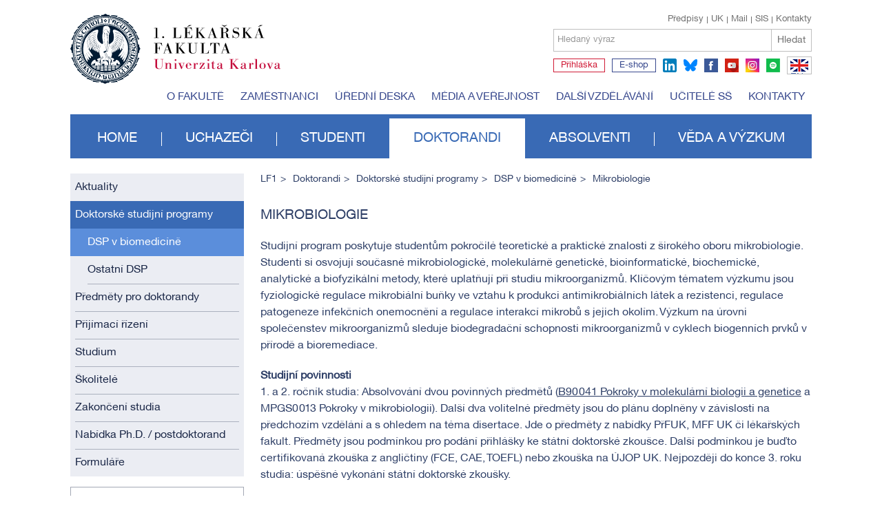

--- FILE ---
content_type: text/html; charset=utf-8
request_url: https://www.lf1.cuni.cz/mikrobiologie
body_size: 23341
content:


<!doctype html>
<html class="no-js" lang="cs">
	<head>
		<meta charset="utf-8">
		
		<meta http-equiv="X-UA-Compatible" content="IE=edge,chrome=1">
		<meta name="viewport" content="width=device-width, initial-scale=1.0">
		
		<title>Mikrobiologie - 1. lékařská fakulta Univerzity Karlovy</title>
	
		<meta name="description" content="">
		<meta name="keywords" content="">
        
		<meta name="author" content="lf1.cuni.cz">
		<meta name="owner" content="lf1.cuni.cz">
		<meta name="copyright" content="lf1.cuni.cz">
		<meta name="zoom-domain-verification" content="ZOOM_verify_gyEHJ5-FSASA3OCQlFp64Q">
		
		<link rel="author" href="/humans.txt">
		
		
		
		<link rel="shortcut icon" href="/favicon.ico?v=01">
		<link rel="stylesheet" href="/content/61/styles/style.css">
		<link rel="stylesheet" href="/content/styles/styles.advanced.css?v=01">
		<link rel="stylesheet" href="/content/styles/prettyPhoto.css">
		<script src="/content/scripts/modernizr-2.0.js" async></script>
		<script src="/content/61/scripts/global0.js"></script>
			<meta property="og:title" content="Mikrobiologie - 1. lékařská fakulta Univerzity Karlovy">
			<meta property="og:type" content="website">
			<meta property="og:url" content="https://www.lf1.cuni.cz/mikrobiologie">
			<meta property="og:image" content="https://www.lf1.cuni.cz/content/img/share.png">
			<meta property="og:description" content="1. lékařská fakulta Univerzity Karlovy">
		<link rel="apple-touch-icon" href="/content/img/apple-icon.png">
		
		
		<!-- Matomo -->
		<script>
		  var _paq = window._paq = window._paq || [];
		  /* tracker methods like "setCustomDimension" should be called before "trackPageView" */
		  _paq.push(['trackPageView']);
		  _paq.push(['enableLinkTracking']);
		  (function() {
			var u="https://analytics.lf1.cuni.cz/";
			_paq.push(['setTrackerUrl', u+'matomo.php']);
			_paq.push(['setSiteId', '19']);
			var d=document, g=d.createElement('script'), s=d.getElementsByTagName('script')[0];
			g.async=true; g.src=u+'matomo.js'; s.parentNode.insertBefore(g,s);
		  })();
		</script>
		<!-- End Matomo Code -->

		
		
	</head>
	<body>
		
		<header>
	<div class="logocz">
		
		<a href="/" class="lf1 logocz" title="1. lékařská fakulta Univerzity Karlovy"><img src="/content/img/logo-cz.svg" alt="1. lékařská fakulta Univerzity Karlovy" width="305"></a>
		<a href="https://www.cuni.cz" class="uk" title="Univerzita Karlova">Univerzita Karlova</a>
		
		<div id="search">
			<div class="links">
					
					<a href="/kontakty" class="right">Kontakty</a>
					<a href="https://is.cuni.cz/studium/index.php" class="right">SIS</a>
					<a href="https://www.lf1.cuni.cz/mail" class="right">Mail</a>
					<a href="https://www.cuni.cz" class="right">UK</a>
					<a href="/uredni-deska-vnitrni-predpisy" class="right first">Předpisy</a>
					
			</div>
			<div class="search">
				<form method="get" id="cse-search-box" action="/hledat" class="newform">
					<div>
				
						<label for="sSearchText">
							<span>Hledaný výraz</span>
							<input id="sSearchText" type="text" name="searchtext" value="" />
						</label>
						<button type="submit" title="Hledat">Hledat</button>
					</div>
				</form>
			</div>
			<div class="social">
					<a href="https://is.cuni.cz/studium/prijimacky/index.php" target="blank" title="Přihláška" class="apply text">Přihláška</a>
					<a href="http://www.alumni1lf.cz/e-shop" target="blank" title="E-shop" class="eshop text">E-shop</a>
					<a href="https://www.linkedin.com/school/19193889" target="blank" title="linkedin" class="ln">linkedin</a>
					<a href="https://bsky.app/profile/1.lf.unikarlova.cuni.cz" target="blank" title="bluesky" class="bsky">bluesky</a>
					
					<a href="https://www.facebook.com/1lfuk" target="blank" title="facebook" class="fb">facebook</a>
					<a href="https://www.youtube.com/user/LF1UK" target="blank" title="youtube" class="yt">youtube</a>
					<a href="https://www.instagram.com/1lf_unikarlova" target="blank" title="instagram" class="ig">instagram</a>
					<a href="https://open.spotify.com/show/4kzVhr7eCLlpFmsempVjgL" target="blank" title="spotify" class="sy">spotify</a>
					
					<a href="https://en.lf1.cuni.cz/" class="flag flagen">EN</a>
			</div>
		</div>
	</div>
	
			<ul class="menutop">
				
				<li><a href="/o-fakulte">O fakultě</a></li>
				
				<li><a href="/zamestnanci">Zaměstnanci</a></li>
				
				<li><a href="/uredni-deska">Úřední deska</a></li>
				
				<li><a href="/media-a-verejnost">Média a veřejnost</a></li>
				
				<li><a href="/dalsi-vzdelavani">Další vzdělávání</a></li>
				
				<li><a href="/programy-pro-stredni-skoly">Učitelé SŠ</a></li>
				
				<li><a href="/kontakty">Kontakty</a></li>
			</ul>
			<ul class="menu">
				
				<li><a href="/">Home</a></li>
				
				<li><a href="/uchazeci">Uchazeči</a></li>
				
				<li><a href="/studenti">Studenti</a></li>
				
				<li><a href="/doktorandi" class="act">Doktorandi</a></li>
				
				<li><a href="/absolventi">Absolventi</a></li>
				
				<li><a href="/veda-a-vyzkum">Věda a výzkum</a></li>
			</ul>
</header>
		
    
        <section>
	<div class="leftcol">
					<ul class="menu">
						
						<li><a href="/aktuality">Aktuality</a></li>
						
						<li><a href="/doktorske-studijni-programy-doktorandi" class="act parent">Doktorské studijní programy</a>
			<ul class="menu-2">
				
				<li><a href="/biomedicina" class="act">DSP v biomedicíně</a></li>
				
				<li><a href="/doktorske-studijni-programy-ostatni">Ostatní DSP</a></li>
			</ul></li>
						
						<li><a href="/kurzy-pro-doktorandy">Předměty pro doktorandy</a></li>
						
						<li><a href="/prijimaci-zkousky">Přijímací řízení</a></li>
						
						<li><a href="/studium-phd">Studium</a></li>
						
						<li><a href="/skolitele">Školitelé</a></li>
						
						<li><a href="/zakonceni-studia-phd">Zakončení studia</a></li>
						
						<li><a href="/nabidka-phdpostdoktorand">Nabídka Ph.D. / postdoktorand</a></li>
						
						<li><a href="/formulare-pro-doktorandy">Formuláře</a></li>
					</ul>
			<div class="textonly w100">
				<article class="border">
					Chcete zůstat v obraze? Přihlaste se k odběru časopisu Jednička a infolistů!
					<form action="/novinky-pridat" method="post" class="newform">
						<label for="email">
							<span>Váš email</span>
							<input type="email" name="news.Email" id="email" value="">
						</label>
						<button class="btn p10 formbasic">Přihlásit se</button>
					</form>
				</article>
			</div>
			<div class="blue3 w100">
				<article>
					<h1>Pomůžeme  vám</h1><p>
			Potřebujete pomoc nebo informace a nevíte přesně na koho se obrátit?
		</p><a href="mailto:pr@lf1.cuni.cz" class="btn white p10 formbasic">Kontaktujte nás</a>
				</article>
			</div>
	</div>

			<div class="rightcol">
		<ul class="nav">
			<li><a href="/">LF1</a></li>
				<li><a href="/doktorandi">Doktorandi</a></li>
				<li><a href="/doktorske-studijni-programy-doktorandi">Doktorské studijní programy</a></li>
					<li><a href="/biomedicina">DSP v biomedicíně</a></li>
						<li>Mikrobiologie</li>
		</ul>






                

                    <h1 >Mikrobiologie</h1>

                    <article>Studijní program poskytuje studentům pokročilé teoretické a praktické znalosti z širokého oboru mikrobiologie. Studenti si osvojují současné mikrobiologické, molekulárně genetické, bioinformatické, biochemické, analytické a biofyzikální metody, které uplatňují při studiu mikroorganizmů. Klíčovým tématem výzkumu jsou fyziologické regulace mikrobiální buňky ve vztahu k produkci antimikrobiálních látek a rezistenci, regulace patogeneze infekčních onemocnění a regulace interakcí mikrobů s jejich okolím. Výzkum na úrovni společenstev mikroorganizmů sleduje biodegradační schopnosti mikroorganizmů v cyklech biogenních prvků v přírodě a bioremediace.




<p>
	</p>


<p><strong>Studijní povinnosti</strong><br />
	
	
	
		
1. a 2. ročník studia: Absolvování dvou povinných předmětů (<a href="https://pokroky.img.cas.cz/">B90041&nbsp;Pokroky v
molekulární biologii a genetice</a> a MPGS0013 Pokroky v mikrobiologii). Další dva
volitelné předměty jsou do plánu doplněny v závislosti na předchozím vzdělání a
s ohledem na téma disertace. Jde o předměty z nabídky PřFUK, MFF UK či
lékařských fakult. Předměty jsou podmínkou pro podání přihlášky ke státní
doktorské zkoušce. Další podmínkou je buďto certifikovaná zkouška z angličtiny
(FCE, CAE, TOEFL) nebo zkouška na ÚJOP UK. Nejpozději do konce 3. roku studia:
úspěšné vykonání státní doktorské zkoušky.</p>


	


<p><strong>Požadavky na tvůrčí činnost</strong><br />
	
	
	
		
Samostatná originální experimentální práce s publikačním výstupem, na kterém má
student rozhodující podíl. Dvě prezentace v angličtině na každoroční konferenci
doktorandů Mikrobiologie během prvních 4 ročníků studia. Minimálním publikačním
požadavkem jsou dvě původní vědecké práce v impaktovaných časopisech (WOS),
alespoň na jednom z nich je doktorand prvním autorem.</p>


	


<p><strong>Požadavky na absolvování stáží </strong><br />
	
	
	
		
Doktorand v souladu se standardy studijních programů na UK absolvuje zahraniční
stáž na pracovišti s příbuznou problematikou (celková délka alespoň 1 měsíc),
aktivně se zúčastňuje zahraničních vědeckých konferencí a kongresů, na nichž
referuje o svých výsledcích formou ústního či plakátového sdělení. Pokud stáž
nelze zajistit, studenti se zapojují do mezinárodní spolupráce jiným způsobem.</p>


	


<p><strong>Další studijní povinnosti</strong><br />
	
	
	
		
Doporučeno je aktivní zapojení studenta do přípravy grantových projektů
pracoviště. Zároveň student zpravidla připravuje vlastní návrh grantu GA UK.</p>


	


<p><strong>Státní doktorská zkouška</strong><br />
	
	
	
		
Státní doktorská zkouška prověřuje obecný rozhled studenta v oboru
mikrobiologie - šíři a hloubku teoretických znalostí na současné úrovni
poznání. Cílem zkoušky je rovněž prověřit vědecký způsob myšlení studenta, tj.
jeho schopnost postihnout podstatu zadaného problému a navrhnout vlastní
způsoby řešení.</p>


	


<p><strong>Státní zkouška se skládá z jedné části (ústní zkouška), ze
dvou okruhů:</strong><br />
	
	
	
		
Povinný okruh:<br />
	
	
	
		
1) Fyziologie mikroorganizmů<br />
	
	
	
		
2) Genetika mikroorganizmů</p>


	


<p>Volitelný okruh (student volí jednu z nabízených variant,
podle tématu dizertace):<br />
	
	
	
		
Molekulární biologie<br />
	
	
	
		
Lékařská mikrobiologie</p>


	


<p>Zkouška se zaměřuje na <br />
	
	
	
		
1) úroveň teoretických znalostí, schopnost orientace v celé šíři oboru, <br />
	
	
	
		
2) znalosti principů a možností metod a technik používaných v současné
mikrobiologii jak obecně, tak s ohledem na dizertační práci <br />
	
	
	
		
3) detailní znalost problematiky, týkající se zaměření dizertační práce.</p>


	


<p>Součástí zkoušky je úvodní krátká prezentace, kterou student
uvede členy komise do své výzkumné problematiky.</p>
                    </article>
                
                <div class="responsibility2">

	<span id="rating" class="left" data-averagerating="0" data-ratingok="False" data-url="/mikrobiologie">
		<span class="left">Hodnocení: </span>
			<a href="#" id="articleRating1"><span></span></a>
			<a href="#" id="articleRating2"><span></span></a>
			<a href="#" id="articleRating3"><span></span></a>
			<a href="#" id="articleRating4"><span></span></a>
			<a href="#" id="articleRating5"><span></span></a>
		<span id="ratingDescription">
		</span>
		<span id="ratingDescriptionValue1" style="display:none;">tohle není dobré</span>
		<span id="ratingDescriptionValue2" style="display:none;">drobné nedostatky</span>
		<span id="ratingDescriptionValue3" style="display:none;">dobrý</span>
		<span id="ratingDescriptionValue4" style="display:none;">velmi dobrý</span>
		<span id="ratingDescriptionValue5" style="display:none;">vynikající</span>
		<span id="ratingok" style="display:none;">děkujeme za Vaše hodnocení</span>
	</span>
	
	<a class="manage" href="/spravovat/32865" target="_blank" rel="nofollow">spravovat</a>
                </div>
            </div>
        </section>

		


<footer>
	<div class="footertop">
				<ul class="menu">
					
					<li>
						<h2><a href="/o-fakulte">O fakultě</a></h2>
							<ul>
								<li><a href="/vedeni-fakulty">Vedení fakulty</a></li>
								<li><a href="/dekanat">Děkanát</a></li>
								<li><a href="/studijni-programy">Studijní programy na 1. LF UK</a></li>
								<li><a href="/1-lekarska-fakulta-v-cislech-a-faktech">Fakulta ve faktech a číslech</a></li>
								<li><a href="/historie">Historie fakulty</a></li>
								<li><a href="/dekani-lekarske-fakulty-uk">Děkani fakulty</a></li>
								<li><a href="/vyrocni-zprava-ofakulte">Výroční zpráva</a></li>
								<li><a href="/casopisy-1-lf-uk">Časopisy</a></li>
								<li><a href="/akademicky-klub-ofakulte">Akademický klub 1. LF UK</a></li>
							</ul>
					</li>
					
					<li>
						<h2><a href="/uchazeci">Uchazeči</a></h2>
									<ul>
	
									<li><a href="/seznamte-se-s-1-lf-uk1">Seznamte se s 1. LF UK</a></li>
	
									<li><a href="/den-otevrenych-dveri-1lf">Den otevřených dveří</a></li>
	
									<li><a href="/proc-1-lf-uk">Proč 1. LF UK</a></li>
	
									<li><a href="/studijni-programy">Studijní programy</a></li>
	
									<li><a href="/prijimaci-rizeni-uvod">Přijímací řízení (termíny, podmínky, modelové otázky/test, výsledky, zápis)</a></li>
	
									<li><a href="/nostrifikace-stredoskolskeho-vzdelani">Nostrifikace</a></li>
	
									<li><a href="/zkouska-z-cestiny-na-urovni-c1">Jazyková zkouška z českého jazyka</a></li>
	
									<li><a href="/pripravne-kurzy-1-lf">Přípravné kurzy</a></li>
	
									<li><a href="/jednicka-na-zkousku-2025">Jednička na zkoušku</a></li>
	
									<li><a href="https://www.lf1.cuni.cz/programy-pro-stredni-skoly">Workshopy pro střední školy</a></li>
	
									<li><a href="/projekt-ambasador">Ambasadoři pro střední školy</a></li>
	
									<li><a href="/studentsky-zivot-na-fakulte">Studentský život</a></li>
	
									<li><a href="/formulare-pro-uchazece">Formuláře</a></li>
	
									<li><a href="/otazky-a-odpovedi-2018">Otázky a odpovědi</a></li>
	
									<li><a href="/zpusobilost-ke-studiu-na-1-lekarske-fakulte">Způsobilost ke studiu na 1. lékařské fakultě </a></li>
	
									<li><a href="/studenti-se-specialnimi-potrebami-uchazeci-lf1">Studenti se speciálními potřebami</a></li>
									</ul>
					</li>
					
					<li>
						<h2><a href="/studenti">Studenti</a></h2>
									<ul>
	
									<li><a href="/prvni-rocniky">První ročníky</a></li>
	
									<li><a href="/vyssi-rocniky">Vyšší ročníky</a></li>
	
									<li><a href="/mediatorka-simona-arientova">Mediátorka</a></li>
	
									<li><a href="/rocnikovi-zastupci2-29-10-2021-145747">Ročníkoví zástupci pedagogové</a></li>
	
									<li><a href="/rocnikovi-zastupci2">Ročníkoví zástupci studenti </a></li>
	
									<li><a href="/harmonogram-ak-roku">Harmonogram akademického roku </a></li>
	
									<li><a href="/poplatky">Poplatky za studium a administrativní úkony</a></li>
	
									<li><a href="/pracovni-prilezitosti-pro-studenty">Pracovní příležitosti a stipendijní programy</a></li>
	
									<li><a href="/nove-moznosti-predstatnicovych-stazi-na-mimofakultnich-pracovistich">Předstátnicové stáže na mimofakultních smluvních pracovištích</a></li>
	
									<li><a href="/zakonceni-studia">Státní zkoušky a promoce</a></li>
	
									<li><a href="/studenti-sis">SIS</a></li>
	
									<li><a href="https://www.lf1.cuni.cz/praxe">Povinná prázdninová praxe, pojištění studentů a tabulka SMLOUVY</a></li>
	
									<li><a href="/extrakurikularni-vyuka-studenti">Extrakurikulární výuka</a></li>
	
									<li><a href="/sluzby-nejen-pro-studenty">Podpora pro studium</a></li>
	
									<li><a href="/dusevni-zdravi">Zdravotní péče a duševní zdraví </a></li>
	
									<li><a href="/knihovna">Knihovna</a></li>
	
									<li><a href="https://www.lf1.cuni.cz/benefity">MEDIKARTA</a></li>
	
									<li><a href="/erasmus-a-staze">Studium v zahraničí</a></li>
	
									<li><a href="/svk-studenti">Studentská vědecká konference</a></li>
	
									<li><a href="https://www.alumni1lf.cz/e-shop">Propagační předměty</a></li>
	
									<li><a href="/studentsky-zivot-na-fakulte-studenti">Studentský život</a></li>
	
									<li><a href="/formulare-pro-studenty">Formuláře</a></li>
	
									<li><a href="/otazky-a-odpovedi">FAQ</a></li>
									</ul>
					</li>
					
					<li>
						<h2><a href="/doktorandi">Doktorandi</a></h2>
									<ul>
	
									<li><a href="/aktuality">Aktuality</a></li>
	
									<li><a href="/doktorske-studijni-programy-doktorandi">Doktorské studijní programy</a></li>
	
									<li><a href="/kurzy-pro-doktorandy">Předměty pro doktorandy</a></li>
	
									<li><a href="/prijimaci-zkousky">Přijímací řízení</a></li>
	
									<li><a href="/studium-phd">Studium</a></li>
	
									<li><a href="/skolitele">Školitelé</a></li>
	
									<li><a href="/zakonceni-studia-phd">Zakončení studia</a></li>
	
									<li><a href="/nabidka-phdpostdoktorand">Nabídka Ph.D. / postdoktorand</a></li>
	
									<li><a href="/formulare-pro-doktorandy">Formuláře</a></li>
									</ul>
					</li>
					
					<li>
						<h2><a href="/absolventi">Absolventi</a></h2>
									<ul>
	
									<li><a href="/vitame-absolventy-1-lf-uk">Co zařídit po absolvování pregraduálního studia? </a></li>
	
									<li><a href="/aktualni-informace-1832020">Specializační vzdělávání</a></li>
	
									<li><a href="/alumni">Klub Alumni 1. LF UK</a></li>
	
									<li><a href="/zamestnani">Zaměstnání a nabídky práce</a></li>
	
									<li><a href="https://www.lf1.cuni.cz/celozivotni-vzdelavani-na-1-lf-uk">Celoživotní vzdělávání</a></li>
	
									<li><a href="/doktorske-studium-absolventi">Doktorské studium</a></li>
	
									<li><a href="/formulare-pro-absolventy">Formuláře</a></li>
									</ul>
					</li>
					
					<li>
						<h2><a href="/veda-a-vyzkum">Věda a výzkum</a></h2>
									<ul>
	
									<li><a href="/aktuality-veda">Aktuality</a></li>
	
									<li><a href="/jednicka-ve-vede1">Jednička ve vědě</a></li>
	
									<li><a href="http://science.lf1.cuni.cz/">Web Science & Research</a></li>
	
									<li><a href="/veda-a-vyzkum-kalendar-akci">Stáže, semináře, konference</a></li>
	
									<li><a href="/granty-a-projekty-veda">Granty a projekty</a></li>
	
									<li><a href="/sprava-vyzkumnych-dat">Správa výzkumných dat</a></li>
	
									<li><a href="/prenos-vedy-do-praxe">Přenos vědy do praxe</a></li>
	
									<li><a href="/moznosti-vedecke-spoluprace">Možnosti vědecké spolupráce</a></li>
	
									<li><a href="/habilitacni-a-jmenovaci-rizeni">Habilitační a jmenovací řízení</a></li>
	
									<li><a href="/vedecko-vyzkumna-pracoviste">Vědecko-výzkumná pracoviště</a></li>
	
									<li><a href="/visiting-profesori-vedavyzkum">Hostující profesoři</a></li>
	
									<li><a href="/publikacni-okenko">Publikační okénko</a></li>
	
									<li><a href="/podpora-publikovani-apcs">Podpora publikování</a></li>
	
									<li><a href="/elektronicke-zdroje-veda">Elektronické zdroje</a></li>
	
									<li><a href="/postgradualni-studium">Doktorské studijní programy </a></li>
	
									<li><a href="/uvi">Ústav vědeckých informací</a></li>
	
									<li><a href="/formulare-veda-a-vyzkum">Formuláře</a></li>
									</ul>
					</li>
				</ul>
		<div class="contact">
			<div class="content">
				<h2>Kontakt</h2><p>
			1. LF UK Praha<br />
			Kateřinská 32<br />
			121 08  Praha 2<br /></p><p>
			IČ: 00216208<br />
			DIČ: CZ00216208<br /></p><p><strong>Úřední hodiny podatelny:</strong>
			Po-Pá:  8:00 - 12:00<br /><strong>Úřední hodiny pokladny:</strong>                                                                                     
			Po, St, Pá: 10:00 - 12:00<br /> 
			Út: 12:30 - 15:00, Čt: zavřeno<br /><!--Prázdninový provoz<br/>
			Út 12:30 – 15:30<br/>
			Pá 9:00 – 12:00--></p><p><strong>Vrátnice</strong>
			Kateřinská: <br />224 964 225, 725 757 019<br />
			Na Bojišti: <br />224 964 318, 606 299 730
		</p><div class="partner"><strong><a href="/partneri-fakulty-ofakulte">Partneři fakulty</a></strong></div>
				
				<div class="form">
					<h2>Kontaktní formulář</h2>
					<form action="/" class="newform">
						<label for="query">
                    		
							<select name="query" id="query">
								<option value="">Vyberte, čeho se týká Váš dotaz</option>
								<option >Přijímací řízení a přípravné kurzy</option>
									<option >Specializační vzdělávání a kurzy CŽV</option>
									<option >Postgraduální (Ph.D.) studium</option>
								<option >Informace pro absolventy</option>
								<option >Všeobecné informace</option>
							</select>
						</label>
						<label>
							<span>Jméno a příjmení</span>
							<input type="text" name="name">
						</label>
						<label>
							<span>E-mail *</span>
							<input type="email" name="email">
						</label>
						<label>
							<span>Vaše zpráva *</span>
							<textarea name="text"></textarea>
						</label>
						<label for="title" class="hide">
							<span>Název příspěvku</span>
							<input name="title" type="text" id="title" value="">
						</label>
						<button>Odeslat</button>
					</form>
				</div>
			</div>
		</div>
	</div>
	<div class="footerend">
		<ul>
			<li><a href="/mapa-stranek" class="sitemap">Site map</a></li>
			<li><a href="/?type=rss" class="rss popup">RSS</a></li>
		</ul>
		<div class="copy">
			&copy; 2025 <a href="/">Univerzita Karlova 1. lékařská fakulta</a> - Všechna práva vyhrazena - <a href="/cookies">Cookies</a> - <a href="/gdpr-new">GDPR</a>
		</div>
	</div>
</footer>
		
		
		<script src="https://ajax.googleapis.com/ajax/libs/jquery/2.2.0/jquery.min.js"></script>
		<script>window.jQuery || document.write("<script src='/content/scripts/jquery-2.2.0.min.js'>\x3C/script>")</script>
		
		
		<script src="/content/scripts/jquery.ui.datepicker.js"></script>
		<script src="/content/scripts/jquery-datepicker-input.js"></script>
		<script src="/content/scripts/responsiveslides.js"></script>
		<script src="/content/scripts/jquery-prettyphoto.min.js"></script>
		<script src="/content/scripts/jquery-cookies.2.2.0.min.js"></script>
		<script src="/content/scripts/jquery-jcarousel.min.js"></script>

		<script src="/content/61/scripts/global1.js"></script>
	</body>
</html>

--- FILE ---
content_type: image/svg+xml
request_url: https://www.lf1.cuni.cz/content/61/img/youtube.svg
body_size: 1312
content:
<?xml version="1.0" encoding="UTF-8" standalone="no"?>
<!DOCTYPE svg PUBLIC "-//W3C//DTD SVG 1.1//EN" "http://www.w3.org/Graphics/SVG/1.1/DTD/svg11.dtd">
<svg width="100%" height="100%" viewBox="0 0 512 512" version="1.1" xmlns="http://www.w3.org/2000/svg" xmlns:xlink="http://www.w3.org/1999/xlink" xml:space="preserve" xmlns:serif="http://www.serif.com/" style="fill-rule:evenodd;clip-rule:evenodd;stroke-linejoin:round;stroke-miterlimit:2;">
    <g transform="matrix(1.52215,0.00693318,-0.00677487,1.48739,-125.657,-131.389)">
        <circle cx="256" cy="256" r="256" style="fill:rgb(210,34,21);"/>
    </g>
    <path d="M384.857,170.339C377.18,172.682 369.175,174.695 361.158,176.7C304.269,188.767 228.417,156.013 195.663,209.454C168.346,251.948 159.721,305.122 128.646,343.117L294.629,509.1C405.099,492.38 492.402,405.064 509.105,294.589L384.857,170.339Z" style="fill:rgb(168,20,17);fill-rule:nonzero;"/>
    <path d="M341.649,152.333L170.351,152.333C136.743,152.333 109.499,179.578 109.499,213.185L109.499,298.817C109.499,332.425 136.744,359.669 170.351,359.669L341.649,359.669C375.257,359.669 402.501,332.424 402.501,298.817L402.501,213.185C402.501,179.578 375.256,152.333 341.649,152.333ZM300.494,260.167L220.374,298.379C218.238,299.398 215.771,297.843 215.771,295.478L215.771,216.664C215.771,214.264 218.303,212.709 220.441,213.794L300.561,254.395C302.947,255.602 302.904,259.019 300.494,260.167Z" style="fill:white;fill-rule:nonzero;"/>
    <path d="M341.649,152.333L254.276,152.333L254.276,230.938L300.563,254.393C302.947,255.601 302.904,259.017 300.494,260.166L254.276,282.21L254.276,359.669L341.649,359.669C375.257,359.669 402.501,332.424 402.501,298.817L402.501,213.185C402.501,179.578 375.256,152.333 341.649,152.333Z" style="fill:rgb(209,209,209);fill-rule:nonzero;"/>
</svg>


--- FILE ---
content_type: image/svg+xml
request_url: https://www.lf1.cuni.cz/content/61/img/bluesky.svg
body_size: 517
content:
<svg width="100%" height="100%" viewBox="0 0 32 29" version="1.1" xmlns="http://www.w3.org/2000/svg" xmlns:xlink="http://www.w3.org/1999/xlink" xml:space="preserve" xmlns:serif="http://www.serif.com/" style="fill-rule:evenodd;clip-rule:evenodd;stroke-linejoin:round;stroke-miterlimit:2;">
    <g transform="matrix(1,0,0,1,0,-14.2499)">
        <path d="M6.936,16.153C10.605,18.916 14.552,24.519 16,27.525L16,35.466C16,35.297 15.935,35.488 15.795,35.9C15.039,38.128 12.086,46.823 5.334,39.872C1.778,36.212 3.424,32.552 9.896,31.447C6.194,32.079 2.031,31.034 0.889,26.939C0.56,25.761 0,18.505 0,17.525C0,12.616 4.29,14.159 6.936,16.153ZM25.064,16.153C21.395,18.916 17.449,24.519 16,27.525L16,35.466C16,35.297 16.065,35.488 16.205,35.9C16.961,38.128 19.914,46.823 26.667,39.872C30.222,36.212 28.576,32.552 22.104,31.447C25.807,32.079 29.969,31.034 31.111,26.939C31.44,25.761 32,18.505 32,17.525C32,12.616 27.711,14.159 25.064,16.153Z" style="fill:rgb(0,133,255);fill-rule:nonzero;"/>
    </g>
</svg>


--- FILE ---
content_type: application/javascript
request_url: https://www.lf1.cuni.cz/content/61/scripts/global0.js
body_size: 840
content:
function jemail(a,t,e,i){""==a||""==t?document.write('<span class="datum">'+i+"</span>"):document.write('<a class="autor" href="mailto:'+a+"@"+t+"."+e+'">'+i+"</a>")}function jemailContacts(a,t){""==!a&&""==!t&&document.write('<a href="mailto:'+a+"@"+t+'">'+a+"@"+t+"</a>")}function FlashWrite_article(a,t,e,i,o){Flash()&&(document.write('<OBJECT classid="clsid:D27CDB6E-AE6D-11cf-96B8-444553540000" codebase="http://download.macromedia.com/pub/shockwave/cabs/flash/swflash.cab#version=6,0,0,0" width="'+i+'" height="'+o+'" ALIGN="'+e+'">'),document.write('<PARAM NAME="movie" VALUE="'+a+'"/>'),document.write('<PARAM NAME="quality" VALUE="high"/>'),document.write('<PARAM NAME="bgcolor" VALUE="'+t+'"/>'),document.write('<PARAM NAME="wmode" VALUE="transparent"/>'),document.write('<PARAM NAME="menu" VALUE="false"/>'),document.write('<EMBED src="'+a+'" wmode="transparent" quality="high" width="'+i+'" height="'+o+'" bgcolor="'+t+'" ALIGN="'+e+'" TYPE="application/x-shockwave-flash" PLUGINSPAGE="http://www.macromedia.com/go/getflashplayer"></EMBED>'),document.write("</OBJECT>"))}function Flash(){return navigator.plugins&&navigator.plugins["Shockwave Flash"]||-1!=navigator.appName.indexOf("Microsoft")&&-1==navigator.appVersion.indexOf("Mac")&&-1==navigator.appVersion.indexOf("3.1")?"true":"false"}

--- FILE ---
content_type: application/javascript
request_url: https://www.lf1.cuni.cz/content/scripts/jquery-datepicker-input.js
body_size: 38739
content:
!function(t,e){function a(){this._curInst=null,this._keyEvent=!1,this._disabledInputs=[],this._datepickerInputShowing=!1,this._inDialog=!1,this._mainDivId="ui-datepickerInput-div",this._inlineClass="ui-datepickerInput-inline",this._appendClass="ui-datepickerInput-append",this._triggerClass="ui-datepickerInput-trigger",this._dialogClass="ui-datepickerInput-dialog",this._disableClass="ui-datepickerInput-disabled",this._unselectableClass="ui-datepickerInput-unselectable",this._currentClass="ui-datepickerInput-current-day",this._dayOverClass="ui-datepickerInput-days-cell-over",this.regional=[],this.regional[""]={closeText:"Zavřít",prevText:"&#171; předcházející měsíc",nextText:"následující měsíc &#187;",currentText:"Nyní",monthNames:["leden","únor","březen","duben","květen","červen","červenec","srpen","září","říjen","listopad","prosinec"],monthNamesShort:["led","úno","bře","dub","kvě","čer","čvc","srp","zář","říj","lis","pro"],dayNames:["neděle","pondělí","úterý","středa","čtvrtek","pátek","sobota"],dayNamesShort:["ne","po","út","st","čt","pá","so"],dayNamesMin:["Ne","Po","Út","St","Čt","Pá","So"],weekHeader:"Týd",dateFormat:"dd.mm.yy",firstDay:1,isRTL:!1,showMonthAfterYear:!1,yearSuffix:""},this._defaults={showOn:"focus",showAnim:"fadeIn",showOptions:{},defaultDate:null,appendText:"",buttonText:"...",buttonImage:"",buttonImageOnly:!1,hideIfNoPrevNext:!1,navigationAsDateFormat:!1,gotoCurrent:!1,changeMonth:!1,changeYear:!1,yearRange:"c-10:c+10",showOtherMonths:!1,selectOtherMonths:!1,showWeek:!1,calculateWeek:this.iso8601Week,shortYearCutoff:"+10",minDate:null,maxDate:null,duration:"fast",beforeShowDay:null,beforeShow:null,onSelect:null,onChangeMonthYear:null,onClose:null,numberOfMonths:1,showCurrentAtPos:0,stepMonths:1,stepBigMonths:12,altField:"",altFormat:"",constrainInput:!0,showButtonPanel:!1,autoSize:!1,disabled:!1},t.extend(this._defaults,this.regional[""]),this.dpDiv=i(t("<div id='"+this._mainDivId+"' class='ui-datepickerInput ui-widget ui-widget-content ui-helper-clearfix ui-corner-all'></div>"))}function i(e){var a="button, .ui-datepickerInput-prev, .ui-datepickerInput-next, .ui-datepickerInput-calendar td a";return e.delegate(a,"mouseout",function(){t(this).removeClass("ui-state-hover"),-1!==this.className.indexOf("ui-datepickerInput-prev")&&t(this).removeClass("ui-datepickerInput-prev-hover"),-1!==this.className.indexOf("ui-datepickerInput-next")&&t(this).removeClass("ui-datepickerInput-next-hover")}).delegate(a,"mouseover",function(){t.datepickerInput._isDisableddatepickerInput(s.inline?e.parent()[0]:s.input[0])||(t(this).parents(".ui-datepickerInput-calendar").find("a").removeClass("ui-state-hover"),t(this).addClass("ui-state-hover"),-1!==this.className.indexOf("ui-datepickerInput-prev")&&t(this).addClass("ui-datepickerInput-prev-hover"),-1!==this.className.indexOf("ui-datepickerInput-next")&&t(this).addClass("ui-datepickerInput-next-hover"))})}function n(e,a){t.extend(e,a);for(var i in a)null==a[i]&&(e[i]=a[i]);return e}t.extend(t.ui,{datepickerInput:{version:"1.10.3"}});var s,r="datepickerInput";jQuery(function(t){t.datepickerInput.regional.en={closeText:"Done",prevText:"Prev",nextText:"Next",currentText:"Today",monthNames:["January","February","March","April","May","June","July","August","September","October","November","December"],monthNamesShort:["Jan","Feb","Mar","Apr","May","Jun","Jul","Aug","Sep","Oct","Nov","Dec"],dayNames:["Sunday","Monday","Tuesday","Wednesday","Thursday","Friday","Saturday"],dayNamesShort:["Sun","Mon","Tue","Wed","Thu","Fri","Sat"],dayNamesMin:["Su","Mo","Tu","We","Th","Fr","Sa"],weekHeader:"Wk",dateFormat:"mm/dd/yy",firstDay:0,isRTL:!1,showMonthAfterYear:!1,yearSuffix:""},t.datepickerInput.regional.de={closeText:"schließen",prevText:"&#x3C;zurück",nextText:"Vor&#x3E;",currentText:"heute",monthNames:["Januar","Februar","März","April","Mai","Juni","Juli","August","September","Oktober","November","Dezember"],monthNamesShort:["Jan","Feb","Mär","Apr","Mai","Jun","Jul","Aug","Sep","Okt","Nov","Dez"],dayNames:["Sonntag","Montag","Dienstag","Mittwoch","Donnerstag","Freitag","Samstag"],dayNamesShort:["So","Mo","Di","Mi","Do","Fr","Sa"],dayNamesMin:["So","Mo","Di","Mi","Do","Fr","Sa"],weekHeader:"Týd",dateFormat:"dd.mm.yy",firstDay:1,isRTL:!1,showMonthAfterYear:!1,yearSuffix:""},t.datepickerInput.regional.it={closeText:"Chiudi",prevText:"&#x3C;Prec",nextText:"Succ&#x3E;",currentText:"Oggi",monthNames:["Gennaio","Febbraio","Marzo","Aprile","Maggio","Giugno","Luglio","Agosto","Settembre","Ottobre","Novembre","Dicembre"],monthNamesShort:["Gen","Feb","Mar","Apr","Mag","Giu","Lug","Ago","Set","Ott","Nov","Dic"],dayNames:["Domenica","Luned&#236","Marted&#236","Mercoled&#236","Gioved&#236","Venerd&#236","Sabato"],dayNamesShort:["Dom","Lun","Mar","Mer","Gio","Ven","Sab"],dayNamesMin:["Do","Lu","Ma","Me","Gi","Ve","Sa"],weekHeader:"Sm",dateFormat:"dd/mm/yy",firstDay:1,isRTL:!1,showMonthAfterYear:!1,yearSuffix:""},"en"==t("html").attr("lang")?t.datepickerInput.setDefaults(t.datepickerInput.regional.en):"de"==t("html").attr("lang")?t.datepickerInput.setDefaults(t.datepickerInput.regional.de):"it"==t("html").attr("lang")&&t.datepickerInput.setDefaults(t.datepickerInput.regional.it)}),t.extend(a.prototype,{markerClassName:"hasdatepickerInput",maxRows:4,_widgetdatepickerInput:function(){return this.dpDiv},setDefaults:function(t){return n(this._defaults,t||{}),this},_attachdatepickerInput:function(e,a){var i,n,s;n="div"===(i=e.nodeName.toLowerCase())||"span"===i,e.id||(this.uuid+=1,e.id="dp"+this.uuid),(s=this._newInst(t(e),n)).settings=t.extend({},a||{}),"input"===i?this._connectdatepickerInput(e,s):n&&this._inlinedatepickerInput(e,s)},_newInst:function(e,a){return{id:e[0].id.replace(/([^A-Za-z0-9_\-])/g,"\\\\$1"),input:e,selectedDay:0,selectedMonth:0,selectedYear:0,drawMonth:0,drawYear:0,inline:a,dpDiv:a?i(t("<div class='"+this._inlineClass+" ui-datepickerInput ui-widget ui-widget-content ui-helper-clearfix ui-corner-all'></div>")):this.dpDiv}},_connectdatepickerInput:function(e,a){var i=t(e);a.append=t([]),a.trigger=t([]),i.hasClass(this.markerClassName)||(this._attachments(i,a),i.addClass(this.markerClassName).keydown(this._doKeyDown).keypress(this._doKeyPress).keyup(this._doKeyUp),this._autoSize(a),t.data(e,r,a),a.settings.disabled&&this._disabledatepickerInput(e))},_attachments:function(e,a){var i,n,s,r=this._get(a,"appendText"),u=this._get(a,"isRTL");a.append&&a.append.remove(),r&&(a.append=t("<span class='"+this._appendClass+"'>"+r+"</span>"),e[u?"before":"after"](a.append)),e.unbind("focus",this._showdatepickerInput),a.trigger&&a.trigger.remove(),"focus"!==(i=this._get(a,"showOn"))&&"both"!==i||e.focus(this._showdatepickerInput),"button"!==i&&"both"!==i||(n=this._get(a,"buttonText"),s=this._get(a,"buttonImage"),a.trigger=t(this._get(a,"buttonImageOnly")?t("<img/>").addClass(this._triggerClass).attr({src:s,alt:n,title:n}):t("<button type='button'></button>").addClass(this._triggerClass).html(s?t("<img/>").attr({src:s,alt:n,title:n}):n)),e[u?"before":"after"](a.trigger),a.trigger.click(function(){return t.datepickerInput._datepickerInputShowing&&t.datepickerInput._lastInput===e[0]?t.datepickerInput._hidedatepickerInput():t.datepickerInput._datepickerInputShowing&&t.datepickerInput._lastInput!==e[0]?(t.datepickerInput._hidedatepickerInput(),t.datepickerInput._showdatepickerInput(e[0])):t.datepickerInput._showdatepickerInput(e[0]),!1}))},_autoSize:function(t){if(this._get(t,"autoSize")&&!t.inline){var e,a,i,n,s=new Date(2009,11,20),r=this._get(t,"dateFormat");r.match(/[DM]/)&&(e=function(t){for(a=0,i=0,n=0;n<t.length;n++)t[n].length>a&&(a=t[n].length,i=n);return i},s.setMonth(e(this._get(t,r.match(/MM/)?"monthNames":"monthNamesShort"))),s.setDate(e(this._get(t,r.match(/DD/)?"dayNames":"dayNamesShort"))+20-s.getDay())),t.input.attr("size",this._formatDate(t,s).length)}},_inlinedatepickerInput:function(e,a){var i=t(e);i.hasClass(this.markerClassName)||(i.addClass(this.markerClassName).append(a.dpDiv),t.data(e,r,a),this._setDate(a,this._getDefaultDate(a),!0),this._updatedatepickerInput(a),this._updateAlternate(a),a.settings.disabled&&this._disabledatepickerInput(e),a.dpDiv.css("display","block"))},_dialogdatepickerInput:function(e,a,i,s,u){var d,p,o,c,l,h=this._dialogInst;return h||(this.uuid+=1,d="dp"+this.uuid,this._dialogInput=t("<input type='text' id='"+d+"' style='position: absolute; top: -100px; width: 0px;'/>"),this._dialogInput.keydown(this._doKeyDown),t("body").append(this._dialogInput),(h=this._dialogInst=this._newInst(this._dialogInput,!1)).settings={},t.data(this._dialogInput[0],r,h)),n(h.settings,s||{}),a=a&&a.constructor===Date?this._formatDate(h,a):a,this._dialogInput.val(a),this._pos=u?u.length?u:[u.pageX,u.pageY]:null,this._pos||(p=document.documentElement.clientWidth,o=document.documentElement.clientHeight,c=document.documentElement.scrollLeft||document.body.scrollLeft,l=document.documentElement.scrollTop||document.body.scrollTop,this._pos=[p/2-100+c,o/2-150+l]),this._dialogInput.css("left",this._pos[0]+20+"px").css("top",this._pos[1]+"px"),h.settings.onSelect=i,this._inDialog=!0,this.dpDiv.addClass(this._dialogClass),this._showdatepickerInput(this._dialogInput[0]),t.blockUI&&t.blockUI(this.dpDiv),t.data(this._dialogInput[0],r,h),this},_destroydatepickerInput:function(e){var a,i=t(e),n=t.data(e,r);i.hasClass(this.markerClassName)&&(a=e.nodeName.toLowerCase(),t.removeData(e,r),"input"===a?(n.append.remove(),n.trigger.remove(),i.removeClass(this.markerClassName).unbind("focus",this._showdatepickerInput).unbind("keydown",this._doKeyDown).unbind("keypress",this._doKeyPress).unbind("keyup",this._doKeyUp)):"div"!==a&&"span"!==a||i.removeClass(this.markerClassName).empty())},_enabledatepickerInput:function(e){var a,i,n=t(e),s=t.data(e,r);n.hasClass(this.markerClassName)&&("input"===(a=e.nodeName.toLowerCase())?(e.disabled=!1,s.trigger.filter("button").each(function(){this.disabled=!1}).end().filter("img").css({opacity:"1.0",cursor:""})):"div"!==a&&"span"!==a||((i=n.children("."+this._inlineClass)).children().removeClass("ui-state-disabled"),i.find("select.ui-datepickerInput-month, select.ui-datepickerInput-year").prop("disabled",!1)),this._disabledInputs=t.map(this._disabledInputs,function(t){return t===e?null:t}))},_disabledatepickerInput:function(e){var a,i,n=t(e),s=t.data(e,r);n.hasClass(this.markerClassName)&&("input"===(a=e.nodeName.toLowerCase())?(e.disabled=!0,s.trigger.filter("button").each(function(){this.disabled=!0}).end().filter("img").css({opacity:"0.5",cursor:"default"})):"div"!==a&&"span"!==a||((i=n.children("."+this._inlineClass)).children().addClass("ui-state-disabled"),i.find("select.ui-datepickerInput-month, select.ui-datepickerInput-year").prop("disabled",!0)),this._disabledInputs=t.map(this._disabledInputs,function(t){return t===e?null:t}),this._disabledInputs[this._disabledInputs.length]=e)},_isDisableddatepickerInput:function(t){if(!t)return!1;for(var e=0;e<this._disabledInputs.length;e++)if(this._disabledInputs[e]===t)return!0;return!1},_getInst:function(e){try{return t.data(e,r)}catch(t){throw"Missing instance data for this datepickerInput"}},_optiondatepickerInput:function(e,a,i){var s,r,u,d,p=this._getInst(e);if(2===arguments.length&&"string"==typeof a)return"defaults"===a?t.extend({},t.datepickerInput._defaults):p?"all"===a?t.extend({},p.settings):this._get(p,a):null;s=a||{},"string"==typeof a&&((s={})[a]=i),p&&(this._curInst===p&&this._hidedatepickerInput(),r=this._getDatedatepickerInput(e,!0),u=this._getMinMaxDate(p,"min"),d=this._getMinMaxDate(p,"max"),n(p.settings,s),null!==u&&void 0!==s.dateFormat&&void 0===s.minDate&&(p.settings.minDate=this._formatDate(p,u)),null!==d&&void 0!==s.dateFormat&&void 0===s.maxDate&&(p.settings.maxDate=this._formatDate(p,d)),"disabled"in s&&(s.disabled?this._disabledatepickerInput(e):this._enabledatepickerInput(e)),this._attachments(t(e),p),this._autoSize(p),this._setDate(p,r),this._updateAlternate(p),this._updatedatepickerInput(p))},_changedatepickerInput:function(t,e,a){this._optiondatepickerInput(t,e,a)},_refreshdatepickerInput:function(t){var e=this._getInst(t);e&&this._updatedatepickerInput(e)},_setDatedatepickerInput:function(t,e){var a=this._getInst(t);a&&(this._setDate(a,e),this._updatedatepickerInput(a),this._updateAlternate(a))},_getDatedatepickerInput:function(t,e){var a=this._getInst(t);return a&&!a.inline&&this._setDateFromField(a,e),a?this._getDate(a):null},_doKeyDown:function(e){var a,i,n,s=t.datepickerInput._getInst(e.target),r=!0,u=s.dpDiv.is(".ui-datepickerInput-rtl");if(s._keyEvent=!0,t.datepickerInput._datepickerInputShowing)switch(e.keyCode){case 9:t.datepickerInput._hidedatepickerInput(),r=!1;break;case 13:return(n=t("td."+t.datepickerInput._dayOverClass+":not(."+t.datepickerInput._currentClass+")",s.dpDiv))[0]&&t.datepickerInput._selectDay(e.target,s.selectedMonth,s.selectedYear,n[0]),a=t.datepickerInput._get(s,"onSelect"),a?(i=t.datepickerInput._formatDate(s),a.apply(s.input?s.input[0]:null,[i,s])):t.datepickerInput._hidedatepickerInput(),!1;case 27:t.datepickerInput._hidedatepickerInput();break;case 33:t.datepickerInput._adjustDate(e.target,e.ctrlKey?-t.datepickerInput._get(s,"stepBigMonths"):-t.datepickerInput._get(s,"stepMonths"),"M");break;case 34:t.datepickerInput._adjustDate(e.target,e.ctrlKey?+t.datepickerInput._get(s,"stepBigMonths"):+t.datepickerInput._get(s,"stepMonths"),"M");break;case 35:(e.ctrlKey||e.metaKey)&&t.datepickerInput._clearDate(e.target),r=e.ctrlKey||e.metaKey;break;case 36:(e.ctrlKey||e.metaKey)&&t.datepickerInput._gotoToday(e.target),r=e.ctrlKey||e.metaKey;break;case 37:(e.ctrlKey||e.metaKey)&&t.datepickerInput._adjustDate(e.target,u?1:-1,"D"),r=e.ctrlKey||e.metaKey,e.originalEvent.altKey&&t.datepickerInput._adjustDate(e.target,e.ctrlKey?-t.datepickerInput._get(s,"stepBigMonths"):-t.datepickerInput._get(s,"stepMonths"),"M");break;case 38:(e.ctrlKey||e.metaKey)&&t.datepickerInput._adjustDate(e.target,-7,"D"),r=e.ctrlKey||e.metaKey;break;case 39:(e.ctrlKey||e.metaKey)&&t.datepickerInput._adjustDate(e.target,u?-1:1,"D"),r=e.ctrlKey||e.metaKey,e.originalEvent.altKey&&t.datepickerInput._adjustDate(e.target,e.ctrlKey?+t.datepickerInput._get(s,"stepBigMonths"):+t.datepickerInput._get(s,"stepMonths"),"M");break;case 40:(e.ctrlKey||e.metaKey)&&t.datepickerInput._adjustDate(e.target,7,"D"),r=e.ctrlKey||e.metaKey;break;default:r=!1}else 36===e.keyCode&&e.ctrlKey?t.datepickerInput._showdatepickerInput(this):r=!1;r&&(e.preventDefault(),e.stopPropagation())},_doKeyPress:function(e){var a,i,n=t.datepickerInput._getInst(e.target);if(t.datepickerInput._get(n,"constrainInput"))return a=t.datepickerInput._possibleChars(t.datepickerInput._get(n,"dateFormat")),i=String.fromCharCode(null==e.charCode?e.keyCode:e.charCode),e.ctrlKey||e.metaKey||i<" "||!a||a.indexOf(i)>-1},_doKeyUp:function(e){var a=t.datepickerInput._getInst(e.target);if(a.input.val()!==a.lastVal)try{t.datepickerInput.parseDate(t.datepickerInput._get(a,"dateFormat"),a.input?a.input.val():null,t.datepickerInput._getFormatConfig(a))&&(t.datepickerInput._setDateFromField(a),t.datepickerInput._updateAlternate(a),t.datepickerInput._updatedatepickerInput(a))}catch(t){}return!0},_showdatepickerInput:function(e){if("input"!==(e=e.target||e).nodeName.toLowerCase()&&(e=t("input",e.parentNode)[0]),!t.datepickerInput._isDisableddatepickerInput(e)&&t.datepickerInput._lastInput!==e){var a,i,s,r,u,d,p;a=t.datepickerInput._getInst(e),t.datepickerInput._curInst&&t.datepickerInput._curInst!==a&&(t.datepickerInput._curInst.dpDiv.stop(!0,!0),a&&t.datepickerInput._datepickerInputShowing&&t.datepickerInput._hidedatepickerInput(t.datepickerInput._curInst.input[0])),!1!==(s=(i=t.datepickerInput._get(a,"beforeShow"))?i.apply(e,[e,a]):{})&&(n(a.settings,s),a.lastVal=null,t.datepickerInput._lastInput=e,t.datepickerInput._setDateFromField(a),t.datepickerInput._inDialog&&(e.value=""),t.datepickerInput._pos||(t.datepickerInput._pos=t.datepickerInput._findPos(e),t.datepickerInput._pos[1]+=e.offsetHeight),r=!1,t(e).parents().each(function(){return!(r|="fixed"===t(this).css("position"))}),u={left:t.datepickerInput._pos[0],top:t.datepickerInput._pos[1]},t.datepickerInput._pos=null,a.dpDiv.empty(),a.dpDiv.css({position:"absolute",display:"block",top:"-1000px"}),t.datepickerInput._updatedatepickerInput(a),u=t.datepickerInput._checkOffset(a,u,r),a.dpDiv.css({position:t.datepickerInput._inDialog&&t.blockUI?"static":r?"fixed":"absolute",display:"none",left:u.left+"px",top:u.top+"px"}),t(e).offset().top>u.top?a.dpDiv.addClass("aboveInput"):a.dpDiv.removeClass("aboveInput"),a.inline||(d=t.datepickerInput._get(a,"showAnim"),p=t.datepickerInput._get(a,"duration"),t.datepickerInput._datepickerInputShowing=!0,t.effects&&t.effects.effect[d]?a.dpDiv.show(d,t.datepickerInput._get(a,"showOptions"),p):a.dpDiv[d||"show"](d?p:null),t.datepickerInput._shouldFocusInput(a)&&a.input.focus(),t.datepickerInput._curInst=a))}},_updatedatepickerInput:function(e){this.maxRows=4,s=e,e.dpDiv.empty().append(this._generateHTML(e)),this._attachHandlers(e),e.dpDiv.find("."+this._dayOverClass+" a").mouseover();var a,i=this._getNumberOfMonths(e),n=i[1];e.dpDiv.removeClass("ui-datepickerInput-multi-2 ui-datepickerInput-multi-3 ui-datepickerInput-multi-4").width(""),n>1&&e.dpDiv.addClass("ui-datepickerInput-multi-"+n).css("width",17*n+"em"),e.dpDiv[(1!==i[0]||1!==i[1]?"add":"remove")+"Class"]("ui-datepickerInput-multi"),e.dpDiv[(this._get(e,"isRTL")?"add":"remove")+"Class"]("ui-datepickerInput-rtl"),e===t.datepickerInput._curInst&&t.datepickerInput._datepickerInputShowing&&t.datepickerInput._shouldFocusInput(e)&&e.input.focus(),e.yearshtml&&(a=e.yearshtml,setTimeout(function(){a===e.yearshtml&&e.yearshtml&&e.dpDiv.find("select.ui-datepickerInput-year:first").replaceWith(e.yearshtml),a=e.yearshtml=null},0))},_shouldFocusInput:function(t){return t.input&&t.input.is(":visible")&&!t.input.is(":disabled")&&!t.input.is(":focus")},_checkOffset:function(e,a,i){var n=e.dpDiv.outerWidth(),s=e.dpDiv.outerHeight(),r=e.input?e.input.outerWidth():0,u=e.input?e.input.outerHeight():0,d=document.documentElement.clientWidth+(i?0:t(document).scrollLeft()),p=document.documentElement.clientHeight+(i?0:t(document).scrollTop());return a.left-=this._get(e,"isRTL")?n-r:0,a.left-=i&&a.left===e.input.offset().left?t(document).scrollLeft():0,a.top-=i&&a.top===e.input.offset().top+u?t(document).scrollTop():0,a.left-=Math.min(a.left,a.left+n>d&&d>n?Math.abs(a.left+n-d):0),a.top-=Math.min(a.top,a.top+s>p&&p>s?Math.abs(s+u):0),a},_findPos:function(e){for(var a,i=this._getInst(e),n=this._get(i,"isRTL");e&&("hidden"===e.type||1!==e.nodeType||t.expr.filters.hidden(e));)e=e[n?"previousSibling":"nextSibling"];return a=t(e).offset(),[a.left,a.top]},_hidedatepickerInput:function(e){var a,i,n,s,u=this._curInst;!u||e&&u!==t.data(e,r)||this._datepickerInputShowing&&(a=this._get(u,"showAnim"),i=this._get(u,"duration"),n=function(){t.datepickerInput._tidyDialog(u)},t.effects&&(t.effects.effect[a]||t.effects[a])?u.dpDiv.hide(a,t.datepickerInput._get(u,"showOptions"),i,n):u.dpDiv["slideDown"===a?"slideUp":"fadeIn"===a?"fadeOut":"hide"](a?i:null,n),a||n(),this._datepickerInputShowing=!1,(s=this._get(u,"onClose"))&&s.apply(u.input?u.input[0]:null,[u.input?u.input.val():"",u]),this._lastInput=null,this._inDialog&&(this._dialogInput.css({position:"absolute",left:"0",top:"-100px"}),t.blockUI&&(t.unblockUI(),t("body").append(this.dpDiv))),this._inDialog=!1)},_tidyDialog:function(t){t.dpDiv.removeClass(this._dialogClass).unbind(".ui-datepickerInput-calendar")},_checkExternalClick:function(e){if(t.datepickerInput._curInst){var a=t(e.target),i=t.datepickerInput._getInst(a[0]);(a[0].id===t.datepickerInput._mainDivId||0!==a.parents("#"+t.datepickerInput._mainDivId).length||a.hasClass(t.datepickerInput.markerClassName)||a.closest("."+t.datepickerInput._triggerClass).length||!t.datepickerInput._datepickerInputShowing||t.datepickerInput._inDialog&&t.blockUI)&&(!a.hasClass(t.datepickerInput.markerClassName)||t.datepickerInput._curInst===i)||t.datepickerInput._hidedatepickerInput()}},_adjustDate:function(e,a,i){var n=t(e),s=this._getInst(n[0]);this._isDisableddatepickerInput(n[0])||(this._adjustInstDate(s,a+("M"===i?this._get(s,"showCurrentAtPos"):0),i),this._updatedatepickerInput(s))},_gotoToday:function(e){var a,i=t(e),n=this._getInst(i[0]);this._get(n,"gotoCurrent")&&n.currentDay?(n.selectedDay=n.currentDay,n.drawMonth=n.selectedMonth=n.currentMonth,n.drawYear=n.selectedYear=n.currentYear):(a=new Date,n.selectedDay=a.getDate(),n.drawMonth=n.selectedMonth=a.getMonth(),n.drawYear=n.selectedYear=a.getFullYear()),this._notifyChange(n),this._adjustDate(i)},_selectMonthYear:function(e,a,i){var n=t(e),s=this._getInst(n[0]);s["selected"+("M"===i?"Month":"Year")]=s["draw"+("M"===i?"Month":"Year")]=parseInt(a.options[a.selectedIndex].value,10),this._notifyChange(s),this._adjustDate(n)},_selectDay:function(e,a,i,n){var s,r=t(e);t(n).hasClass(this._unselectableClass)||this._isDisableddatepickerInput(r[0])||((s=this._getInst(r[0])).selectedDay=s.currentDay=t("a",n).html(),s.selectedMonth=s.currentMonth=a,s.selectedYear=s.currentYear=i,this._selectDate(e,this._formatDate(s,s.currentDay,s.currentMonth,s.currentYear)))},_clearDate:function(e){var a=t(e);this._selectDate(a,"")},_selectDate:function(e,a){var i,n=t(e),s=this._getInst(n[0]);a=null!=a?a:this._formatDate(s),s.input&&s.input.val(a),this._updateAlternate(s),(i=this._get(s,"onSelect"))?i.apply(s.input?s.input[0]:null,[a,s]):s.input&&s.input.trigger("change"),s.inline?this._updatedatepickerInput(s):(this._hidedatepickerInput(),this._lastInput=s.input[0],"object"!=typeof s.input[0]&&s.input.focus(),this._lastInput=null)},_updateAlternate:function(e){var a,i,n,s=this._get(e,"altField");s&&(a=this._get(e,"altFormat")||this._get(e,"dateFormat"),i=this._getDate(e),n=this.formatDate(a,i,this._getFormatConfig(e)),t(s).each(function(){t(this).val(n)}))},noWeekends:function(t){var e=t.getDay();return[e>0&&e<6,""]},iso8601Week:function(t){var e,a=new Date(t.getTime());return a.setDate(a.getDate()+4-(a.getDay()||7)),e=a.getTime(),a.setMonth(0),a.setDate(1),Math.floor(Math.round((e-a)/864e5)/7)+1},parseDate:function(e,a,i){if(null==e||null==a)throw"Invalid arguments";if(""===(a="object"==typeof a?a.toString():a+""))return null;var n,s,r,u,d=0,p=(i?i.shortYearCutoff:null)||this._defaults.shortYearCutoff,o="string"!=typeof p?p:(new Date).getFullYear()%100+parseInt(p,10),c=(i?i.dayNamesShort:null)||this._defaults.dayNamesShort,l=(i?i.dayNames:null)||this._defaults.dayNames,h=(i?i.monthNamesShort:null)||this._defaults.monthNamesShort,g=(i?i.monthNames:null)||this._defaults.monthNames,_=-1,m=-1,I=-1,f=-1,k=!1,y=function(t){var a=n+1<e.length&&e.charAt(n+1)===t;return a&&n++,a},D=function(t){var e=y(t),i="@"===t?14:"!"===t?20:"y"===t&&e?4:"o"===t?3:2,n=new RegExp("^\\d{1,"+i+"}"),s=a.substring(d).match(n);if(!s)throw"Missing number at position "+d;return d+=s[0].length,parseInt(s[0],10)},v=function(e,i,n){var s=-1,r=t.map(y(e)?n:i,function(t,e){return[[e,t]]}).sort(function(t,e){return-(t[1].length-e[1].length)});if(t.each(r,function(t,e){var i=e[1];if(a.substr(d,i.length).toLowerCase()===i.toLowerCase())return s=e[0],d+=i.length,!1}),-1!==s)return s+1;throw"Unknown name at position "+d},M=function(){if(a.charAt(d)!==e.charAt(n))throw"Unexpected literal at position "+d;d++};for(n=0;n<e.length;n++)if(k)"'"!==e.charAt(n)||y("'")?M():k=!1;else switch(e.charAt(n)){case"d":I=D("d");break;case"D":v("D",c,l);break;case"o":f=D("o");break;case"m":m=D("m");break;case"M":m=v("M",h,g);break;case"y":_=D("y");break;case"@":_=(u=new Date(D("@"))).getFullYear(),m=u.getMonth()+1,I=u.getDate();break;case"!":_=(u=new Date((D("!")-this._ticksTo1970)/1e4)).getFullYear(),m=u.getMonth()+1,I=u.getDate();break;case"'":y("'")?M():k=!0;break;default:M()}if(d<a.length&&(r=a.substr(d),!/^\s+/.test(r)))throw"Extra/unparsed characters found in date: "+r;if(-1===_?_=(new Date).getFullYear():_<100&&(_+=(new Date).getFullYear()-(new Date).getFullYear()%100+(_<=o?0:-100)),f>-1)for(m=1,I=f;;){if(s=this._getDaysInMonth(_,m-1),I<=s)break;m++,I-=s}if((u=this._daylightSavingAdjust(new Date(_,m-1,I))).getFullYear()!==_||u.getMonth()+1!==m||u.getDate()!==I)throw"Invalid date";return u},ATOM:"yy-mm-dd",COOKIE:"D, dd M yy",ISO_8601:"yy-mm-dd",RFC_822:"D, d M y",RFC_850:"DD, dd-M-y",RFC_1036:"D, d M y",RFC_1123:"D, d M yy",RFC_2822:"D, d M yy",RSS:"D, d M y",TICKS:"!",TIMESTAMP:"@",W3C:"yy-mm-dd",_ticksTo1970:24*(718685+Math.floor(492.5)-Math.floor(19.7)+Math.floor(4.925))*60*60*1e7,formatDate:function(t,e,a){if(!e)return"";var i,n=(a?a.dayNamesShort:null)||this._defaults.dayNamesShort,s=(a?a.dayNames:null)||this._defaults.dayNames,r=(a?a.monthNamesShort:null)||this._defaults.monthNamesShort,u=(a?a.monthNames:null)||this._defaults.monthNames,d=function(e){var a=i+1<t.length&&t.charAt(i+1)===e;return a&&i++,a},p=function(t,e,a){var i=""+e;if(d(t))for(;i.length<a;)i="0"+i;return i},o=function(t,e,a,i){return d(t)?i[e]:a[e]},c="",l=!1;if(e)for(i=0;i<t.length;i++)if(l)"'"!==t.charAt(i)||d("'")?c+=t.charAt(i):l=!1;else switch(t.charAt(i)){case"d":c+=p("d",e.getDate(),2);break;case"D":c+=o("D",e.getDay(),n,s);break;case"o":c+=p("o",Math.round((new Date(e.getFullYear(),e.getMonth(),e.getDate()).getTime()-new Date(e.getFullYear(),0,0).getTime())/864e5),3);break;case"m":c+=p("m",e.getMonth()+1,2);break;case"M":c+=o("M",e.getMonth(),r,u);break;case"y":c+=d("y")?e.getFullYear():(e.getYear()%100<10?"0":"")+e.getYear()%100;break;case"@":c+=e.getTime();break;case"!":c+=1e4*e.getTime()+this._ticksTo1970;break;case"'":d("'")?c+="'":l=!0;break;default:c+=t.charAt(i)}return c},_possibleChars:function(t){var e,a="",i=!1,n=function(a){var i=e+1<t.length&&t.charAt(e+1)===a;return i&&e++,i};for(e=0;e<t.length;e++)if(i)"'"!==t.charAt(e)||n("'")?a+=t.charAt(e):i=!1;else switch(t.charAt(e)){case"d":case"m":case"y":case"@":a+="0123456789";break;case"D":case"M":return null;case"'":n("'")?a+="'":i=!0;break;default:a+=t.charAt(e)}return a},_get:function(t,e){return void 0!==t.settings[e]?t.settings[e]:this._defaults[e]},_setDateFromField:function(t,e){if(t.input.val()!==t.lastVal){var a=this._get(t,"dateFormat"),i=t.lastVal=t.input?t.input.val():null,n=this._getDefaultDate(t),s=n,r=this._getFormatConfig(t);try{s=this.parseDate(a,i,r)||n}catch(t){i=e?"":i}t.selectedDay=s.getDate(),t.drawMonth=t.selectedMonth=s.getMonth(),t.drawYear=t.selectedYear=s.getFullYear(),t.currentDay=i?s.getDate():0,t.currentMonth=i?s.getMonth():0,t.currentYear=i?s.getFullYear():0,this._adjustInstDate(t)}},_getDefaultDate:function(t){return this._restrictMinMax(t,this._determineDate(t,this._get(t,"defaultDate"),new Date))},_determineDate:function(e,a,i){var n=null==a||""===a?i:"string"==typeof a?function(a){try{return t.datepickerInput.parseDate(t.datepickerInput._get(e,"dateFormat"),a,t.datepickerInput._getFormatConfig(e))}catch(t){}for(var i=(a.toLowerCase().match(/^c/)?t.datepickerInput._getDate(e):null)||new Date,n=i.getFullYear(),s=i.getMonth(),r=i.getDate(),u=/([+\-]?[0-9]+)\s*(d|D|w|W|m|M|y|Y)?/g,d=u.exec(a);d;){switch(d[2]||"d"){case"d":case"D":r+=parseInt(d[1],10);break;case"w":case"W":r+=7*parseInt(d[1],10);break;case"m":case"M":s+=parseInt(d[1],10),r=Math.min(r,t.datepickerInput._getDaysInMonth(n,s));break;case"y":case"Y":n+=parseInt(d[1],10),r=Math.min(r,t.datepickerInput._getDaysInMonth(n,s))}d=u.exec(a)}return new Date(n,s,r)}(a):"number"==typeof a?isNaN(a)?i:function(t){var e=new Date;return e.setDate(e.getDate()+t),e}(a):new Date(a.getTime());return(n=n&&"Invalid Date"===n.toString()?i:n)&&(n.setHours(0),n.setMinutes(0),n.setSeconds(0),n.setMilliseconds(0)),this._daylightSavingAdjust(n)},_daylightSavingAdjust:function(t){return t?(t.setHours(t.getHours()>12?t.getHours()+2:0),t):null},_setDate:function(t,e,a){var i=!e,n=t.selectedMonth,s=t.selectedYear,r=this._restrictMinMax(t,this._determineDate(t,e,new Date));t.selectedDay=t.currentDay=r.getDate(),t.drawMonth=t.selectedMonth=t.currentMonth=r.getMonth(),t.drawYear=t.selectedYear=t.currentYear=r.getFullYear(),n===t.selectedMonth&&s===t.selectedYear||a||this._notifyChange(t),this._adjustInstDate(t),t.input&&t.input.val(i?"":this._formatDate(t))},_getDate:function(t){return!t.currentYear||t.input&&""===t.input.val()?null:this._daylightSavingAdjust(new Date(t.currentYear,t.currentMonth,t.currentDay))},_attachHandlers:function(e){var a=this._get(e,"stepMonths"),i="#"+e.id.replace(/\\\\/g,"\\");e.dpDiv.find("[data-handler]").map(function(){var e={prev:function(){t.datepickerInput._adjustDate(i,-a,"M")},next:function(){t.datepickerInput._adjustDate(i,+a,"M")},hide:function(){t.datepickerInput._hidedatepickerInput()},today:function(){t.datepickerInput._gotoToday(i)},selectDay:function(){return t.datepickerInput._selectDay(i,+this.getAttribute("data-month"),+this.getAttribute("data-year"),this),!1},selectMonth:function(){return t.datepickerInput._selectMonthYear(i,this,"M"),!1},selectYear:function(){return t.datepickerInput._selectMonthYear(i,this,"Y"),!1}};t(this).bind(this.getAttribute("data-event"),e[this.getAttribute("data-handler")])})},_generateHTML:function(t){var e,a,i,n,s,r,u,d,p,o,c,l,h,g,_,m,I,f,k,y,D,v,M,b,w,C,x,S,N,Y,F,T,A,j,K,O,L,R,E,H=new Date,z=this._daylightSavingAdjust(new Date(H.getFullYear(),H.getMonth(),H.getDate())),W=this._get(t,"isRTL"),P=this._get(t,"showButtonPanel"),J=this._get(t,"hideIfNoPrevNext"),U=this._get(t,"navigationAsDateFormat"),V=this._getNumberOfMonths(t),B=this._get(t,"showCurrentAtPos"),G=this._get(t,"stepMonths"),Q=1!==V[0]||1!==V[1],Z=this._daylightSavingAdjust(t.currentDay?new Date(t.currentYear,t.currentMonth,t.currentDay):new Date(9999,9,9)),X=this._getMinMaxDate(t,"min"),$=this._getMinMaxDate(t,"max"),q=t.drawMonth-B,tt=t.drawYear;if(q<0&&(q+=12,tt--),$)for(e=this._daylightSavingAdjust(new Date($.getFullYear(),$.getMonth()-V[0]*V[1]+1,$.getDate())),e=X&&e<X?X:e;this._daylightSavingAdjust(new Date(tt,q,1))>e;)--q<0&&(q=11,tt--);for(t.drawMonth=q,t.drawYear=tt,a=this._get(t,"prevText"),a=U?this.formatDate(a,this._daylightSavingAdjust(new Date(tt,q-G,1)),this._getFormatConfig(t)):a,i=this._canAdjustMonth(t,-1,tt,q)?"<a class='ui-datepickerInput-prev ui-corner-all' data-handler='prev' data-event='click' title='"+a+"'><span class='ui-icon ui-icon-circle-triangle-"+(W?"e":"w")+"'>"+a+"</span></a>":J?"":"<a class='ui-datepickerInput-prev ui-corner-all ui-state-disabled' title='"+a+"'><span class='ui-icon ui-icon-circle-triangle-"+(W?"e":"w")+"'>"+a+"</span></a>",n=this._get(t,"nextText"),n=U?this.formatDate(n,this._daylightSavingAdjust(new Date(tt,q+G,1)),this._getFormatConfig(t)):n,s=this._canAdjustMonth(t,1,tt,q)?"<a class='ui-datepickerInput-next ui-corner-all' data-handler='next' data-event='click' title='"+n+"'><span class='ui-icon ui-icon-circle-triangle-"+(W?"w":"e")+"'>"+n+"</span></a>":J?"":"<a class='ui-datepickerInput-next ui-corner-all ui-state-disabled' title='"+n+"'><span class='ui-icon ui-icon-circle-triangle-"+(W?"w":"e")+"'>"+n+"</span></a>",r=this._get(t,"currentText"),u=this._get(t,"gotoCurrent")&&t.currentDay?Z:z,r=U?this.formatDate(r,u,this._getFormatConfig(t)):r,d=t.inline?"":"<button type='button' class='ui-datepickerInput-close ui-state-default ui-priority-primary ui-corner-all' data-handler='hide' data-event='click'>"+this._get(t,"closeText")+"</button>",p=P?"<div class='ui-datepickerInput-buttonpane ui-widget-content'>"+(W?d:"")+(this._isInRange(t,u)?"<button type='button' class='ui-datepickerInput-current ui-state-default ui-priority-secondary ui-corner-all' data-handler='today' data-event='click'>"+r+"</button>":"")+(W?"":d)+"</div>":"",o=parseInt(this._get(t,"firstDay"),10),o=isNaN(o)?0:o,c=this._get(t,"showWeek"),l=this._get(t,"dayNames"),h=this._get(t,"dayNamesMin"),g=this._get(t,"monthNames"),_=this._get(t,"monthNamesShort"),m=this._get(t,"beforeShowDay"),I=this._get(t,"showOtherMonths"),f=this._get(t,"selectOtherMonths"),k=this._getDefaultDate(t),y="",v=0;v<V[0];v++){for(M="",this.maxRows=4,b=0;b<V[1];b++){if(w=this._daylightSavingAdjust(new Date(tt,q,t.selectedDay)),C=" ui-corner-all",x="",Q){if(x+="<div class='ui-datepickerInput-group",V[1]>1)switch(b){case 0:x+=" ui-datepickerInput-group-first",C=" ui-corner-"+(W?"right":"left");break;case V[1]-1:x+=" ui-datepickerInput-group-last",C=" ui-corner-"+(W?"left":"right");break;default:x+=" ui-datepickerInput-group-middle",C=""}x+="'>"}for(x+="<div class='ui-datepickerInput-header ui-widget-header ui-helper-clearfix"+C+"'>"+(/all|left/.test(C)&&0===v?W?s:i:"")+(/all|right/.test(C)&&0===v?W?i:s:"")+this._generateMonthYearHeader(t,q,tt,X,$,v>0||b>0,g,_)+"</div><table class='ui-datepickerInput-calendar'><thead><tr>",S=c?"<th class='ui-datepickerInput-week-col'>"+this._get(t,"weekHeader")+"</th>":"",D=0;D<7;D++)N=(D+o)%7,S+="<th"+((D+o+6)%7>=5?" class='ui-datepickerInput-week-end'":"")+"><span title='"+l[N]+"'>"+h[N]+"</span></th>";for(x+=S+"</tr></thead><tbody>",Y=this._getDaysInMonth(tt,q),tt===t.selectedYear&&q===t.selectedMonth&&(t.selectedDay=Math.min(t.selectedDay,Y)),F=(this._getFirstDayOfMonth(tt,q)-o+7)%7,T=Math.ceil((F+Y)/7),A=Q&&this.maxRows>T?this.maxRows:T,this.maxRows=A,j=this._daylightSavingAdjust(new Date(tt,q,1-F)),K=0;K<A;K++){for(x+="<tr>",O=c?"<td class='ui-datepickerInput-week-col'>"+this._get(t,"calculateWeek")(j)+"</td>":"",D=0;D<7;D++)L=m?m.apply(t.input?t.input[0]:null,[j]):[!0,""],E=(R=j.getMonth()!==q)&&!f||!L[0]||X&&j<X||$&&j>$,O+="<td class='"+((D+o+6)%7>=5?" ui-datepickerInput-week-end":"")+(R?" ui-datepickerInput-other-month":"")+(j.getTime()===w.getTime()&&q===t.selectedMonth&&t._keyEvent||k.getTime()===j.getTime()&&k.getTime()===w.getTime()?" "+this._dayOverClass:"")+(E?" "+this._unselectableClass+" ui-state-disabled":"")+(R&&!I?"":" "+L[1]+(j.getTime()===Z.getTime()?" "+this._currentClass:"")+(j.getTime()===z.getTime()?" ui-datepickerInput-today":""))+"'"+(R&&!I||!L[2]?"":" title='"+L[2].replace(/'/g,"&#39;")+"'")+(E?"":" data-handler='selectDay' data-event='click' data-month='"+j.getMonth()+"' data-year='"+j.getFullYear()+"'")+">"+(R&&!I?"&#xa0;":E?"<span class='ui-state-default'>"+j.getDate()+"</span>":"<a class='ui-state-default"+(j.getTime()===z.getTime()?" ui-state-highlight":"")+(j.getTime()===Z.getTime()?" ui-state-active":"")+(R?" ui-priority-secondary":"")+"' href='#'>"+j.getDate()+"</a>")+"</td>",j.setDate(j.getDate()+1),j=this._daylightSavingAdjust(j);x+=O+"</tr>"}++q>11&&(q=0,tt++),M+=x+="</tbody></table>"+(Q?"</div>"+(V[0]>0&&b===V[1]-1?"<div class='ui-datepickerInput-row-break'></div>":""):"")}y+=M}return y+=p,t._keyEvent=!1,y},_generateMonthYearHeader:function(t,e,a,i,n,s,r,u){var d,p,o,c,l,h,g,_,m=this._get(t,"changeMonth"),I=this._get(t,"changeYear"),f=this._get(t,"showMonthAfterYear"),k="<div class='ui-datepickerInput-title'>",y="";if(s||!m)y+="<span class='ui-datepickerInput-month'>"+r[e]+"</span>";else{for(d=i&&i.getFullYear()===a,p=n&&n.getFullYear()===a,y+="<select class='ui-datepickerInput-month' data-handler='selectMonth' data-event='change'>",o=0;o<12;o++)(!d||o>=i.getMonth())&&(!p||o<=n.getMonth())&&(y+="<option value='"+o+"'"+(o===e?" selected='selected'":"")+">"+u[o]+"</option>");y+="</select>"}if(f||(k+=y+(!s&&m&&I?"":"&#xa0;")),!t.yearshtml)if(t.yearshtml="",s||!I)k+="<span class='ui-datepickerInput-year'>"+a+"</span>";else{for(c=this._get(t,"yearRange").split(":"),l=(new Date).getFullYear(),g=(h=function(t){var e=t.match(/c[+\-].*/)?a+parseInt(t.substring(1),10):t.match(/[+\-].*/)?l+parseInt(t,10):parseInt(t,10);return isNaN(e)?l:e})(c[0]),_=Math.max(g,h(c[1]||"")),g=i?Math.max(g,i.getFullYear()):g,_=n?Math.min(_,n.getFullYear()):_,t.yearshtml+="<select class='ui-datepickerInput-year' data-handler='selectYear' data-event='change'>";g<=_;g++)t.yearshtml+="<option value='"+g+"'"+(g===a?" selected='selected'":"")+">"+g+"</option>";t.yearshtml+="</select>",k+=t.yearshtml,t.yearshtml=null}return k+=this._get(t,"yearSuffix"),f&&(k+=(!s&&m&&I?"":"&#xa0;")+y),k+="</div>"},_adjustInstDate:function(t,e,a){var i=t.drawYear+("Y"===a?e:0),n=t.drawMonth+("M"===a?e:0),s=Math.min(t.selectedDay,this._getDaysInMonth(i,n))+("D"===a?e:0),r=this._restrictMinMax(t,this._daylightSavingAdjust(new Date(i,n,s)));t.selectedDay=r.getDate(),t.drawMonth=t.selectedMonth=r.getMonth(),t.drawYear=t.selectedYear=r.getFullYear(),"M"!==a&&"Y"!==a||this._notifyChange(t)},_restrictMinMax:function(t,e){var a=this._getMinMaxDate(t,"min"),i=this._getMinMaxDate(t,"max"),n=a&&e<a?a:e;return i&&n>i?i:n},_notifyChange:function(t){var e=this._get(t,"onChangeMonthYear");e&&e.apply(t.input?t.input[0]:null,[t.selectedYear,t.selectedMonth+1,t])},_getNumberOfMonths:function(t){var e=this._get(t,"numberOfMonths");return null==e?[1,1]:"number"==typeof e?[1,e]:e},_getMinMaxDate:function(t,e){return this._determineDate(t,this._get(t,e+"Date"),null)},_getDaysInMonth:function(t,e){return 32-this._daylightSavingAdjust(new Date(t,e,32)).getDate()},_getFirstDayOfMonth:function(t,e){return new Date(t,e,1).getDay()},_canAdjustMonth:function(t,e,a,i){var n=this._getNumberOfMonths(t),s=this._daylightSavingAdjust(new Date(a,i+(e<0?e:n[0]*n[1]),1));return e<0&&s.setDate(this._getDaysInMonth(s.getFullYear(),s.getMonth())),this._isInRange(t,s)},_isInRange:function(t,e){var a,i,n=this._getMinMaxDate(t,"min"),s=this._getMinMaxDate(t,"max"),r=null,u=null,d=this._get(t,"yearRange");return d&&(a=d.split(":"),i=(new Date).getFullYear(),r=parseInt(a[0],10),u=parseInt(a[1],10),a[0].match(/[+\-].*/)&&(r+=i),a[1].match(/[+\-].*/)&&(u+=i)),(!n||e.getTime()>=n.getTime())&&(!s||e.getTime()<=s.getTime())&&(!r||e.getFullYear()>=r)&&(!u||e.getFullYear()<=u)},_getFormatConfig:function(t){var e=this._get(t,"shortYearCutoff");return e="string"!=typeof e?e:(new Date).getFullYear()%100+parseInt(e,10),{shortYearCutoff:e,dayNamesShort:this._get(t,"dayNamesShort"),dayNames:this._get(t,"dayNames"),monthNamesShort:this._get(t,"monthNamesShort"),monthNames:this._get(t,"monthNames")}},_formatDate:function(t,e,a,i){e||(t.currentDay=t.selectedDay,t.currentMonth=t.selectedMonth,t.currentYear=t.selectedYear);var n=e?"object"==typeof e?e:this._daylightSavingAdjust(new Date(i,a,e)):this._daylightSavingAdjust(new Date(t.currentYear,t.currentMonth,t.currentDay));return this.formatDate(this._get(t,"dateFormat"),n,this._getFormatConfig(t))}}),t.fn.datepickerInput=function(e){if(!this.length)return this;t.datepickerInput.initialized||(t(document).mousedown(t.datepickerInput._checkExternalClick),t.datepickerInput.initialized=!0),0===t("#"+t.datepickerInput._mainDivId).length&&t("body").append(t.datepickerInput.dpDiv);var a=Array.prototype.slice.call(arguments,1);return"string"!=typeof e||"isDisabled"!==e&&"getDate"!==e&&"widget"!==e?"option"===e&&2===arguments.length&&"string"==typeof arguments[1]?t.datepickerInput["_"+e+"datepickerInput"].apply(t.datepickerInput,[this[0]].concat(a)):this.each(function(){"string"==typeof e?t.datepickerInput["_"+e+"datepickerInput"].apply(t.datepickerInput,[this].concat(a)):t.datepickerInput._attachdatepickerInput(this,e)}):t.datepickerInput["_"+e+"datepickerInput"].apply(t.datepickerInput,[this[0]].concat(a))},t.datepickerInput=new a,t.datepickerInput.initialized=!1,t.datepickerInput.uuid=(new Date).getTime(),t.datepickerInput.version="1.10.3"}(jQuery);

--- FILE ---
content_type: image/svg+xml
request_url: https://www.lf1.cuni.cz/content/61/img/instagram.svg
body_size: 9646
content:
<?xml version="1.0" encoding="UTF-8" standalone="no"?>
<!DOCTYPE svg PUBLIC "-//W3C//DTD SVG 1.1//EN" "http://www.w3.org/Graphics/SVG/1.1/DTD/svg11.dtd">
<svg width="100%" height="100%" viewBox="0 0 512 513" version="1.1" xmlns="http://www.w3.org/2000/svg" xmlns:xlink="http://www.w3.org/1999/xlink" xml:space="preserve" xmlns:serif="http://www.serif.com/" style="fill-rule:evenodd;clip-rule:evenodd;stroke-linejoin:round;stroke-miterlimit:2;">
    <g transform="matrix(1.2412,0,0,1.23075,-59.077,-70.0813)">
        <path d="M503.234,91.578C498.574,47.914 464.09,13.422 420.422,8.766C310.914,-2.922 201.086,-2.922 91.582,8.766C47.914,13.426 13.426,47.914 8.766,91.578C-2.922,201.082 -2.922,310.914 8.766,420.418C13.426,464.086 47.914,498.574 91.578,503.234C201.082,514.922 310.914,514.922 420.422,503.234C464.09,498.574 498.574,464.086 503.234,420.418C514.922,310.914 514.922,201.086 503.234,91.578Z" style="fill:url(#_Radial1);fill-rule:nonzero;"/>
    </g>
    <path d="M475.387,110.098C471.254,71.352 440.652,40.746 401.902,36.609C304.73,26.242 207.27,26.242 110.098,36.609C71.352,40.746 40.746,71.352 36.609,110.098C26.242,207.27 26.242,304.73 36.609,401.898C40.746,440.648 71.352,471.254 110.098,475.387C207.27,485.758 304.73,485.758 401.898,475.387C440.648,471.254 471.254,440.648 475.387,401.898C485.758,304.73 485.758,207.27 475.387,110.098Z" style="fill:url(#_Linear2);fill-rule:nonzero;"/>
    <path d="M7.672,409.805C8.023,413.344 8.387,416.883 8.766,420.422C13.426,464.086 47.914,498.574 91.582,503.234C201.086,514.922 310.918,514.922 420.422,503.234C464.09,498.574 498.574,464.086 503.234,420.422C503.613,416.883 503.977,413.344 504.332,409.805L7.672,409.805Z" style="fill:url(#_Linear3);fill-rule:nonzero;"/>
    <path d="M503.234,420.418C509.516,361.578 512.414,302.645 511.945,243.719L394.914,126.688C380.293,109.996 358.938,99.578 333.844,98.676C282.238,96.816 230.469,96.91 178.855,98.684C135.988,100.16 106.012,128.973 98.324,171.32C96.969,178.797 96.156,186.371 95.09,193.902L95.09,318.051C95.68,322.074 96.547,326.078 96.816,330.125C98.535,355.883 109.121,377.945 126.07,392.871L245.164,511.961C303.609,512.371 362.059,509.465 420.422,503.234C464.09,498.574 498.574,464.086 503.234,420.418Z" style="fill:url(#_Linear4);fill-rule:nonzero;"/>
    <path d="M503.234,420.422C498.578,464.082 464.082,498.578 420.422,503.234C362.066,509.461 303.605,512.371 245.168,511.961L126.254,393.047C140.039,405.113 158.008,412.461 178.859,413.246C230.461,415.184 282.242,415.133 333.844,413.273C380.516,411.586 414.289,377.043 415.746,330.371C417.301,280.816 417.301,231.133 415.746,181.578C415.082,160.047 407.523,141.102 394.992,126.766L511.949,243.723C512.41,302.641 509.512,361.582 503.234,420.422Z" style="fill:url(#_Linear5);fill-rule:nonzero;"/>
    <path d="M316.414,200.559C301.422,184.234 279.91,173.992 256,173.992C210.711,173.992 173.992,210.711 173.992,256C173.992,279.91 184.234,301.422 200.559,316.414L390.297,506.152C400.34,505.277 410.383,504.305 420.418,503.234C464.086,498.574 498.574,464.086 503.234,420.418C504.305,410.383 505.277,400.34 506.152,390.297L316.414,200.559Z" style="fill:url(#_Linear6);fill-rule:nonzero;"/>
    <path d="M511.008,311.152L358.305,158.453C354.742,153.777 349.129,150.742 342.797,150.742C332.023,150.742 323.285,159.477 323.285,170.254C323.285,176.586 326.32,182.199 330.996,185.762L508.277,363.047C509.48,345.754 510.391,328.453 511.008,311.152Z" style="fill:url(#_Linear7);fill-rule:nonzero;"/>
    <path d="M95.09,193.902C96.156,186.371 96.969,178.797 98.324,171.32C106.008,128.973 135.988,100.16 178.855,98.684C230.469,96.91 282.238,96.816 333.844,98.676C380.5,100.355 414.289,134.902 415.746,181.574C417.297,231.133 417.297,280.813 415.746,330.371C414.289,377.043 380.512,411.586 333.848,413.27C282.242,415.133 230.461,415.18 178.859,413.242C132.195,411.488 99.937,376.863 96.816,330.121C96.547,326.078 95.68,322.07 95.09,318.047L95.09,193.902ZM256.043,385.609C279.66,385.609 303.301,386.316 326.887,385.445C363.867,384.074 386.613,362.004 387.477,325.059C388.547,279.023 388.547,232.926 387.477,186.887C386.613,149.949 363.852,127.363 326.887,126.578C279.969,125.586 233,125.594 186.082,126.578C149.398,127.348 126.586,149.477 125.59,186.008C124.324,232.625 124.324,279.324 125.59,325.941C126.586,362.469 149.398,384.086 186.086,385.445C209.375,386.312 232.723,385.609 256.043,385.609Z" style="fill:url(#_Linear8);fill-rule:nonzero;"/>
    <g>
        <path d="M95.09,193.902C96.156,186.371 96.969,178.797 98.324,171.32C106.008,128.973 135.988,100.16 178.855,98.684C230.469,96.91 282.238,96.816 333.844,98.676C380.5,100.355 414.289,134.902 415.746,181.574C417.297,231.133 417.297,280.813 415.746,330.371C414.289,377.043 380.512,411.586 333.848,413.27C282.242,415.133 230.461,415.18 178.859,413.242C132.195,411.488 99.937,376.863 96.816,330.121C96.547,326.078 95.68,322.07 95.09,318.047L95.09,193.902ZM256.043,385.609C279.66,385.609 303.301,386.316 326.887,385.445C363.867,384.074 386.613,362.004 387.477,325.059C388.547,279.023 388.547,232.926 387.477,186.887C386.613,149.949 363.852,127.363 326.887,126.578C279.969,125.586 233,125.594 186.082,126.578C149.398,127.348 126.586,149.477 125.59,186.008C124.324,232.625 124.324,279.324 125.59,325.941C126.586,362.469 149.398,384.086 186.086,385.445C209.375,386.312 232.723,385.609 256.043,385.609Z" style="fill:white;fill-rule:nonzero;"/>
        <path d="M256,173.996C210.711,173.996 173.992,210.711 173.992,256C173.992,301.293 210.711,338.008 256,338.008C301.293,338.008 338.008,301.293 338.008,256C338.008,210.711 301.293,173.996 256,173.996ZM256,309.773C226.301,309.773 202.227,285.699 202.227,256C202.227,226.301 226.301,202.227 256,202.227C285.699,202.227 309.773,226.301 309.773,256C309.773,285.699 285.699,309.773 256,309.773Z" style="fill:white;fill-rule:nonzero;"/>
        <path d="M362.305,170.254C362.305,181.027 353.57,189.762 342.797,189.762C332.023,189.762 323.285,181.027 323.285,170.254C323.285,159.477 332.023,150.742 342.797,150.742C353.57,150.742 362.305,159.477 362.305,170.254Z" style="fill:white;fill-rule:nonzero;"/>
    </g>
    <defs>
        <radialGradient id="_Radial1" cx="0" cy="0" r="1" gradientUnits="userSpaceOnUse" gradientTransform="matrix(564.646,0,0,564.646,104.957,447.447)"><stop offset="0" style="stop-color:rgb(250,225,0);stop-opacity:1"/><stop offset="0.05" style="stop-color:rgb(250,220,4);stop-opacity:1"/><stop offset="0.12" style="stop-color:rgb(251,206,14);stop-opacity:1"/><stop offset="0.18" style="stop-color:rgb(252,183,32);stop-opacity:1"/><stop offset="0.25" style="stop-color:rgb(254,152,56);stop-opacity:1"/><stop offset="0.31" style="stop-color:rgb(255,121,80);stop-opacity:1"/><stop offset="0.49" style="stop-color:rgb(255,28,116);stop-opacity:1"/><stop offset="1" style="stop-color:rgb(108,28,209);stop-opacity:1"/></radialGradient>
        <linearGradient id="_Linear2" x1="0" y1="0" x2="1" y2="0" gradientUnits="userSpaceOnUse" gradientTransform="matrix(-867.389,-487.906,487.906,-867.389,196.373,222.46)"><stop offset="0" style="stop-color:rgb(161,181,216);stop-opacity:0"/><stop offset="0.31" style="stop-color:rgb(144,162,189);stop-opacity:0.31"/><stop offset="0.76" style="stop-color:rgb(124,139,156);stop-opacity:0.76"/><stop offset="1" style="stop-color:rgb(116,130,144);stop-opacity:1"/></linearGradient>
        <linearGradient id="_Linear3" x1="0" y1="0" x2="1" y2="0" gradientUnits="userSpaceOnUse" gradientTransform="matrix(4.88682e-15,79.8079,-79.8079,4.88682e-15,256,451.966)"><stop offset="0" style="stop-color:rgb(250,225,0);stop-opacity:0"/><stop offset="0.31" style="stop-color:rgb(252,168,0);stop-opacity:0.3"/><stop offset="0.63" style="stop-color:rgb(254,115,0);stop-opacity:0.63"/><stop offset="0.87" style="stop-color:rgb(255,82,0);stop-opacity:0.87"/><stop offset="1" style="stop-color:rgb(255,69,0);stop-opacity:1"/></linearGradient>
        <linearGradient id="_Linear4" x1="0" y1="0" x2="1" y2="0" gradientUnits="userSpaceOnUse" gradientTransform="matrix(-126.712,-126.712,126.712,-126.712,226.872,226.148)"><stop offset="0" style="stop-color:rgb(131,58,180);stop-opacity:0"/><stop offset="1" style="stop-color:rgb(131,58,180);stop-opacity:1"/></linearGradient>
        <linearGradient id="_Linear5" x1="0" y1="0" x2="1" y2="0" gradientUnits="userSpaceOnUse" gradientTransform="matrix(-63.244,-298.15,298.15,-63.244,350.9,468.287)"><stop offset="0" style="stop-color:rgb(131,58,180);stop-opacity:0"/><stop offset="1" style="stop-color:rgb(131,58,180);stop-opacity:1"/></linearGradient>
        <linearGradient id="_Linear6" x1="0" y1="0" x2="1" y2="0" gradientUnits="userSpaceOnUse" gradientTransform="matrix(-254.024,-254.024,254.024,-254.024,374.965,374.965)"><stop offset="0" style="stop-color:rgb(131,58,180);stop-opacity:0"/><stop offset="1" style="stop-color:rgb(131,58,180);stop-opacity:1"/></linearGradient>
        <linearGradient id="_Linear7" x1="0" y1="0" x2="1" y2="0" gradientUnits="userSpaceOnUse" gradientTransform="matrix(-84.0009,-84.0008,84.0008,-84.0009,393.807,221.263)"><stop offset="0" style="stop-color:rgb(131,58,180);stop-opacity:0"/><stop offset="1" style="stop-color:rgb(131,58,180);stop-opacity:1"/></linearGradient>
        <linearGradient id="_Linear8" x1="0" y1="0" x2="1" y2="0" gradientUnits="userSpaceOnUse" gradientTransform="matrix(-207.116,207.116,-207.116,-207.116,357.658,155.05)"><stop offset="0" style="stop-color:rgb(131,58,180);stop-opacity:1"/><stop offset="0.09" style="stop-color:rgb(156,52,149);stop-opacity:1"/><stop offset="0.29" style="stop-color:rgb(220,37,70);stop-opacity:1"/><stop offset="0.39" style="stop-color:rgb(253,29,29);stop-opacity:1"/><stop offset="0.56" style="stop-color:rgb(252,104,49);stop-opacity:1"/><stop offset="0.69" style="stop-color:rgb(252,155,64);stop-opacity:1"/><stop offset="0.75" style="stop-color:rgb(252,175,69);stop-opacity:1"/><stop offset="0.78" style="stop-color:rgb(253,183,80);stop-opacity:1"/><stop offset="0.87" style="stop-color:rgb(254,203,106);stop-opacity:1"/><stop offset="0.94" style="stop-color:rgb(255,216,122);stop-opacity:1"/><stop offset="1" style="stop-color:rgb(255,220,128);stop-opacity:1"/></linearGradient>
    </defs>
</svg>


--- FILE ---
content_type: application/javascript
request_url: https://www.lf1.cuni.cz/content/scripts/responsiveslides.js
body_size: 2841
content:
!function(a,b,c){a.fn.responsiveSlides=function(d){var e=a.extend({auto:!0,speed:500,timeout:4e3,pager:!1,nav:!1,random:!1,pause:!1,pauseControls:!0,prevText:"Previous",nextText:"Next",maxwidth:"",navContainer:"",manualControls:"",namespace:"rslides",before:a.noop,after:a.noop},d);return this.each(function(){c++;var g,h,i,j,k,l,f=a(this),m=0,n=f.children(),o=n.size(),p=parseFloat(e.speed),q=parseFloat(e.timeout),r=parseFloat(e.maxwidth),s=e.namespace,t=s+c,u=s+"_nav "+t+"_nav",v=s+"_here",w=t+"_on",x=t+"_s",y=a("<ol class='"+s+"_tabs "+t+"_tabs' />"),z={float:"left",position:"relative",opacity:1,zIndex:2},A={float:"none",position:"absolute",opacity:0,zIndex:1},B=function(){var a=document.body||document.documentElement,b=a.style,c="transition";if("string"==typeof b[c])return!0;g=["Moz","Webkit","Khtml","O","ms"],c=c.charAt(0).toUpperCase()+c.substr(1);var d;for(d=0;d<g.length;d++)if("string"==typeof b[g[d]+c])return!0;return!1}(),C=function(b){e.before(b),B?(n.removeClass(w).css(A).eq(b).addClass(w).css(z),m=b,setTimeout(function(){e.after(b)},p)):n.stop().fadeOut(p,function(){a(this).removeClass(w).css(A).css("opacity",1)}).eq(b).fadeIn(p,function(){a(this).addClass(w).css(z),e.after(b),m=b})};if(e.random&&(n.sort(function(){return Math.round(Math.random())-.5}),f.empty().append(n)),n.each(function(a){this.id=x+a}),f.addClass(s+" "+t),d&&d.maxwidth&&f.css("max-width",r),n.hide().css(A).eq(0).addClass(w).css(z).show(),B&&n.show().css({"-webkit-transition":"opacity "+p+"ms ease-in-out","-moz-transition":"opacity "+p+"ms ease-in-out","-o-transition":"opacity "+p+"ms ease-in-out",transition:"opacity "+p+"ms ease-in-out"}),n.size()>1){if(q<p+100)return;if(e.pager&&!e.manualControls){var D=[];n.each(function(a){D+="<li><a href='#' class='"+x+(a+1)+"'>"+a+"</a></li>"}),y.append(D),d.navContainer?a(e.navContainer).append(y):f.after(y)}if(e.manualControls&&(y=a(e.manualControls),y.addClass(s+"_tabs "+t+"_tabs")),(e.pager||e.manualControls)&&y.find("li").each(function(b){a(this).addClass(x+(b+1))}),(e.pager||e.manualControls)&&(l=y.find("a"),h=function(a){l.closest("li").removeClass(v).eq(a).addClass(v)}),e.auto&&(i=function(){k=setInterval(function(){n.stop(!0,!0);var a=m+1<o?m+1:0;(e.pager||e.manualControls)&&h(a),C(a)},q)})(),j=function(){e.auto&&(clearInterval(k),i())},e.pause&&f.hover(function(){clearInterval(k)},function(){j()}),(e.pager||e.manualControls)&&(l.bind("click",function(b){b.preventDefault(),e.pauseControls||j();var c=l.index(this);m===c||a("."+w).queue("fx").length||(h(c),C(c))}).eq(0).closest("li").addClass(v),e.pauseControls&&l.hover(function(){clearInterval(k)},function(){j()})),e.nav){var E="<a href='#' class='"+u+" prev'>"+e.prevText+"</a><a href='#' class='"+u+" next'>"+e.nextText+"</a>";d.navContainer?a(e.navContainer).append(E):f.after(E);var F=a("."+t+"_nav"),G=F.filter(".prev");F.bind("click",function(b){b.preventDefault();var c=a("."+w);if(!c.queue("fx").length){var d=n.index(c),f=d-1,g=d+1<o?m+1:0;C(a(this)[0]===G[0]?f:g),(e.pager||e.manualControls)&&h(a(this)[0]===G[0]?f:g),e.pauseControls||j()}}),e.pauseControls&&F.hover(function(){clearInterval(k)},function(){j()})}}if(void 0===document.body.style.maxWidth&&d.maxwidth){var H=function(){f.css("width","100%"),f.width()>r&&f.css("width",r)};H(),a(b).bind("resize",function(){H()})}})}}(jQuery,this,0);